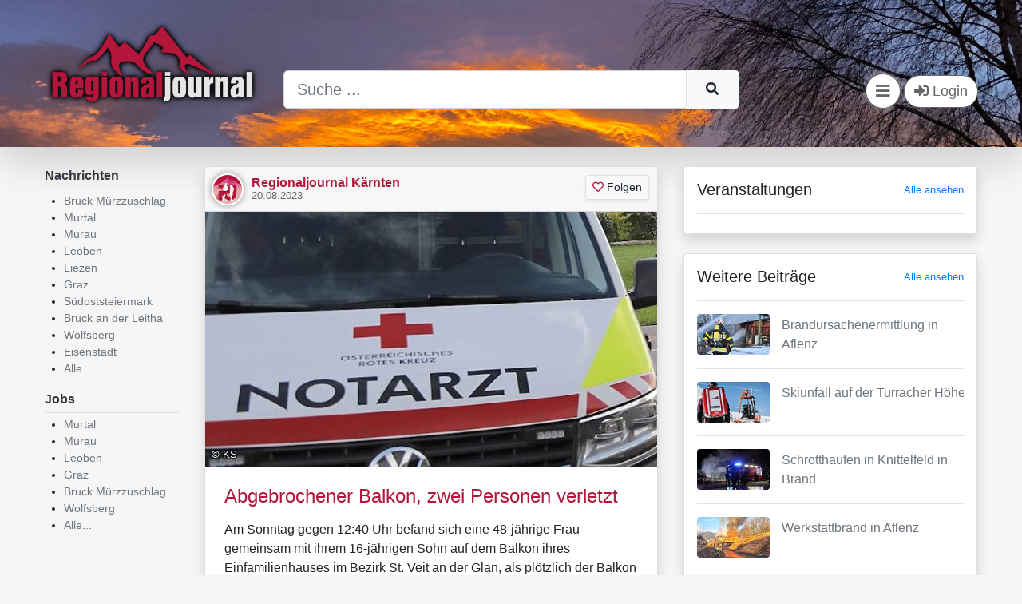

--- FILE ---
content_type: text/html; charset=UTF-8
request_url: https://regionaljournal.at/post/8ZP0auHviBWodqvJpaem
body_size: 10335
content:
<!doctype html>
<html lang="en">
  <head>
    <!-- Required meta tags -->
    <meta charset="utf-8">
    <meta name="robots" content="INDEX,FOLLOW"/>
    <meta http-equiv="Language" content="de">
    <meta name="viewport" content="width=device-width, initial-scale=1, shrink-to-fit=no">

    <title>Abgebrochener Balkon, zwei Personen verletzt</title>
    <link rel="canonical" href="https://regionaljournal.at/post/8ZP0auHviBWodqvJpaem">

    <link rel="preload" as="image" href="https://regionaljournal.at/services/imagehandler?mode=getCroppedImage&path=%2Fassets%2Fimages%2Fupload%2Fpost_5wCONRRdhn_4533110&config%5Bx%5D=18.398106063108&config%5By%5D=227.82540548394&config%5Bwidth%5D=782.97657042477&config%5Bheight%5D=440.42432086393&config%5BmaxSize%5D=675" />    
<script type="application/ld+json">
{
  "@context": "https://schema.org",
  "@type": "NewsArticle",
  "mainEntityOfPage": {
    "@type": "WebPage",
    "@id": "https://regionaljournal.at/post/8ZP0auHviBWodqvJpaem"
  },
  "headline": "Abgebrochener Balkon, zwei Personen verletzt",
  "image": [
    "https://regionaljournal.at/services/imagehandler?mode=getCroppedImage&path=%2Fassets%2Fimages%2Fupload%2Fpost_5wCONRRdhn_4533110&config%5Bx%5D=491.5&config%5By%5D=208.5&config%5Bwidth%5D=417&config%5Bheight%5D=417&config%5Brotate%5D=0&config%5BscaleX%5D=1&config%5BscaleY%5D=1",
    "https://regionaljournal.at/services/imagehandler?mode=getCroppedImage&path=%2Fassets%2Fimages%2Fupload%2Fpost_5wCONRRdhn_4533110&config%5Bx%5D=422&config%5By%5D=208.5&config%5Bwidth%5D=556&config%5Bheight%5D=417&config%5Brotate%5D=0&config%5BscaleX%5D=1&config%5BscaleY%5D=1",
    "https://regionaljournal.at/services/imagehandler?mode=getCroppedImage&path=%2Fassets%2Fimages%2Fupload%2Fpost_5wCONRRdhn_4533110&config%5Bx%5D=18.398106063108&config%5By%5D=227.82540548394&config%5Bwidth%5D=782.97657042477&config%5Bheight%5D=440.42432086393&config%5Brotate%5D=0&config%5BscaleX%5D=1&config%5BscaleY%5D=1&config%5BmaxSize%5D=1300"
  ],
  "datePublished": "2023-08-20T22:48:08+01:00",
  "dateModified": "2023-08-20T22:48:08+01:00",
  "author": {
    "@type": "Organization",
    "name": "Regionaljournal Kärnten",
    "url": "https://regionaljournal.at/profile/5jQW0n8BSwy2oTP68Td_"
  },
  "publisher": {
    "@type": "Organization",
    "name": "Regionaljournal",
    "logo": {
      "@type": "ImageObject",
      "url": "https://regionaljournal.at/assets/images/logo/google-news.png"
    }
  }
}
</script>
    <meta name="description" content="Am Sonntag gegen 12:40 Uhr befand sich eine 48-jährige Frau gemeinsam mit ihrem 16-jährigen Sohn auf dem Balkon ihres Einfamilienhauses im Bezirk St. Veit an der Glan, als plötzlich der Balkon nach unten brach und ca. drei Meter in die Tiefe stürzte." />
<meta name="twitter:description" content="Am Sonntag gegen 12:40 Uhr befand sich eine 48-jährige Frau gemeinsam mit ihrem 16-jährigen Sohn auf dem Balkon ihres Einfamilienhauses im Bezirk St. Veit an der Glan, als plötzlich der Balkon nach unten brach und ca. drei Meter in die Tiefe stürzte." />
<meta name="author" content="Regionaljournal Kärnten" />
<meta name="image" property="og:image" content="https://regionaljournal.at/services/imagehandler?mode=getCroppedImage&path=%2Fassets%2Fimages%2Fupload%2Fpost_5wCONRRdhn_4533110&config%5Bx%5D=18.398106063108&config%5By%5D=227.82540548394&config%5Bwidth%5D=782.97657042477&config%5Bheight%5D=440.42432086393&config%5Brotate%5D=0&config%5BscaleX%5D=1&config%5BscaleY%5D=1&config%5BmaxSize%5D=1300" />
<meta name="og:image" content="https://regionaljournal.at/services/imagehandler?mode=getCroppedImage&path=%2Fassets%2Fimages%2Fupload%2Fpost_5wCONRRdhn_4533110&config%5Bx%5D=18.398106063108&config%5By%5D=227.82540548394&config%5Bwidth%5D=782.97657042477&config%5Bheight%5D=440.42432086393&config%5Brotate%5D=0&config%5BscaleX%5D=1&config%5BscaleY%5D=1&config%5BmaxSize%5D=1300" />
<meta name="og:url" content="https://regionaljournal.at/post/8ZP0auHviBWodqvJpaem" />
<meta name="twitter:url" content="https://regionaljournal.at/post/8ZP0auHviBWodqvJpaem" />
<meta name="og:type" content="website" />
<meta name="og:description" content="Am Sonntag gegen 12:40 Uhr befand sich eine 48-jährige Frau gemeinsam mit ihrem 16-jährigen Sohn auf dem Balkon ihres Einfamilienhauses im Bezirk St. Veit an der Glan, als plötzlich der Balkon nach unten brach und ca. drei Meter in die Tiefe stürzte." />
<meta name="og:name" content="Abgebrochener Balkon, zwei Personen verletzt" />
<meta name="twitter:title" content="Abgebrochener Balkon, zwei Personen verletzt" />
    <link rel="dns-prefetch" href="https://cdnjs.cloudflare.com" />
    <link rel="dns-prefetch" href="https://code.jquery.com" />

    <!-- Bootstrap CSS -->
    <!--<link rel="stylesheet" href="https://cdn.jsdelivr.net/npm/bootstrap@4.6.0/dist/css/bootstrap.min.css" integrity="sha384-B0vP5xmATw1+K9KRQjQERJvTumQW0nPEzvF6L/Z6nronJ3oUOFUFpCjEUQouq2+l" crossorigin="anonymous">-->
    <link rel="preload" href="https://cdn.jsdelivr.net/npm/bootstrap@4.6.0/dist/css/bootstrap.min.css" as="style" onload="this.onload=null;this.rel='stylesheet'">
    <noscript><link rel="stylesheet" href="https://cdn.jsdelivr.net/npm/bootstrap@4.6.0/dist/css/bootstrap.min.css"></noscript>

    <!--<link href="/assets/vendor/owlcarousel/assets/owl.carousel.css" rel="stylesheet" media="all">-->
    <!--<link rel="preload" href="/assets/vendor/owlcarousel/assets/owl.carousel.css" as="style" onload="this.onload=null;this.rel='stylesheet'">-->
    <!--<noscript><link rel="stylesheet" href="/assets/vendor/owlcarousel/assets/owl.carousel.css"></noscript>-->

    <!--<link href="/assets/vendor/toastr/toastr.min.css" rel="stylesheet" media="all">-->
    <!--<link rel="stylesheet" href="/assets/css/search.css">-->
    <link rel="preload" href="/assets/css/search.css" as="style" onload="this.onload=null;this.rel='stylesheet'">
    <noscript><link rel="stylesheet" href="/assets/css/search.css?v=1"></noscript>


    
    <script src="https://code.jquery.com/jquery-3.3.1.min.js"></script>

    
    
    

    <!--<link rel="preload" href="/assets/vendor/fontawesome-5.11.2/webfonts/fa-solid-900.woff2" as="font" type="font/woff2" crossorigin>
    <link rel="preload" href="/assets/vendor/fontawesome-5.11.2/webfonts/fa-regular-400.woff2" as="font" type="font/woff2" crossorigin>
    <link rel="preload" href="/assets/vendor/fontawesome-5.11.2/webfonts/fa-brands-400.woff2" as="font" type="font/woff2" crossorigin>-->

  </head>
  <body>
    <div class="position-absolute d-sm-block d-md-none" style="right:10px;top:10px;z-index:200">

  
<div class="d-inline">
  <a class="btn btn-default btn-circle btn-lg align-self-center bg-white" id="dropdownNav" data-toggle="dropdown" aria-haspopup="true" aria-expanded="false" class="btn btn-secondary"><i class="fas fa-bars"></i><!--<span class="d-none d-md-inline"> Nav</span>--></a>
  <div class="dropdown-menu dropdown-menu-right mt-1 pt-0 shadow" aria-labelledby="dropdownNav" style="min-width:300px;max-width:300px">
    <div class="font-weight-bold link-text border-bottom pt-2 pl-2 pb-2 pl-3" style="color:">Navigation:</div>
            <a href="/create" class="d-block text-secondary rounded m-2 link-hover" style="text-decoration:none;line-height:1rem;cursor:pointer">
      <div class="row no-gutters pt-2 pb-2">
        <div class="col-3 text-center"><div class="mx-auto" style="width:36px;height:36px;background:#ddd;border-radius:50%;padding:10px 10px;"><i class="fas fa-user-plus"></i></div></div>
        <div class="col-9 align-self-center"><div style="padding-top:3px;"><strong>Profil erstellen</strong><br><small>Alle Informationen, alle Details.</small></div></div>
      </div>
    </a>
    <a href="https://business.regionaljournal.at/impressum/" target="_blank" class="d-block text-secondary rounded m-2 link-hover" style="text-decoration:none;line-height:1rem;cursor:pointer">
      <div class="row no-gutters pt-2 pb-2">
        <div class="col-3 text-center"><div class="mx-auto" style="width:36px;height:36px;background:#ddd;border-radius:50%;padding:10px 10px;"><i class="fas fa-file-contract"></i></div></div>
        <div class="col-9 align-self-center"><div style="padding-top:3px;"><strong>Impressum</strong><br><small>Rechtliche Informationen</small></div></div>
      </div>
    </a>
  <a href="/description" class="d-block text-secondary rounded m-2 link-hover" style="text-decoration:none;line-height:1rem;cursor:pointer">
    <div class="row no-gutters pt-2 pb-2">
      <div class="col-3 text-center"><div class="mx-auto" style="width:36px;height:36px;background:#ddd;border-radius:50%;padding:10px 10px;"><i class="fas fa-question"></i></div></div>
      <div class="col-9 align-self-center"><div style="padding-top:3px;"><strong>Beschreibung</strong><br><small>So funktioniert Regionaljournal.</small></div></div>
    </div>
  </a>
  </div>
</div>

  <div class="d-inline">
    
  <!--<span data-toggle="tooltip" data-placement="bottom" data-original-title="Neues Profil" class="d-none d-md-inline"><a href="/create" target="_top" class="btn btn-pill btn-light m-1 mb-2 bordered"><i class="fas fa-user-plus"></i> Neu</a></span>-->
  <span><a href="#" class="btn btn-pill bg-white" style="border:1px solid #666;color:#666;padding-top:6px;padding-bottom:6px;font-size:18px" data-toggle="modal" data-target="#ModalLogin"><i class="fas fa-sign-in-alt"></i> Login</a></span>

    </div>
</div>
<section class="first-row pt-3 pt-sm-4 pb-4 pb-md-5 shadow-lg" style="/*overflow:hidden;*/">
  <div class="row mx-auto align-items-end" style="max-width:1200px">
    <div class="col-md-3 text-sm-center">
      <a href="/"><img src="/assets/images/logo/logo.png" class="mx-auto img-fluid" alt="Logo Regionaljournal" width="269" height="112"/></a>
    </div>
    <div class="col-md-6">
      <form class="form-header" action="/" method="GET">
        <div class="input-group">
          <input type="text" class="form-control form-control-lg" aria-label="Suche" aria-describedby="search-button" name="q" value="" placeholder="Suche ...">
          <div class="input-group-append">
            <button class="btn btn-light pr-4 pl-4 border-left" type="submit" id="search-button"><i class="fas fa-search"></i></button>
          </div>
        </div>
      </form>
    </div>
    <div class="col-md-3 d-none d-md-block">
      <div class="text-right">

        
        <div class="d-inline">
  <a class="btn btn-default btn-circle btn-lg align-self-center bg-white" id="dropdownNav" data-toggle="dropdown" aria-haspopup="true" aria-expanded="false" class="btn btn-secondary"><i class="fas fa-bars"></i><!--<span class="d-none d-md-inline"> Nav</span>--></a>
  <div class="dropdown-menu dropdown-menu-right mt-1 pt-0 shadow" aria-labelledby="dropdownNav" style="min-width:300px;max-width:300px">
    <div class="font-weight-bold link-text border-bottom pt-2 pl-2 pb-2 pl-3" style="color:">Navigation:</div>
            <a href="/create" class="d-block text-secondary rounded m-2 link-hover" style="text-decoration:none;line-height:1rem;cursor:pointer">
      <div class="row no-gutters pt-2 pb-2">
        <div class="col-3 text-center"><div class="mx-auto" style="width:36px;height:36px;background:#ddd;border-radius:50%;padding:10px 10px;"><i class="fas fa-user-plus"></i></div></div>
        <div class="col-9 align-self-center"><div style="padding-top:3px;"><strong>Profil erstellen</strong><br><small>Alle Informationen, alle Details.</small></div></div>
      </div>
    </a>
    <a href="https://business.regionaljournal.at/impressum/" target="_blank" class="d-block text-secondary rounded m-2 link-hover" style="text-decoration:none;line-height:1rem;cursor:pointer">
      <div class="row no-gutters pt-2 pb-2">
        <div class="col-3 text-center"><div class="mx-auto" style="width:36px;height:36px;background:#ddd;border-radius:50%;padding:10px 10px;"><i class="fas fa-file-contract"></i></div></div>
        <div class="col-9 align-self-center"><div style="padding-top:3px;"><strong>Impressum</strong><br><small>Rechtliche Informationen</small></div></div>
      </div>
    </a>
  <a href="/description" class="d-block text-secondary rounded m-2 link-hover" style="text-decoration:none;line-height:1rem;cursor:pointer">
    <div class="row no-gutters pt-2 pb-2">
      <div class="col-3 text-center"><div class="mx-auto" style="width:36px;height:36px;background:#ddd;border-radius:50%;padding:10px 10px;"><i class="fas fa-question"></i></div></div>
      <div class="col-9 align-self-center"><div style="padding-top:3px;"><strong>Beschreibung</strong><br><small>So funktioniert Regionaljournal.</small></div></div>
    </div>
  </a>
  </div>
</div>

        <div class="d-inline">

          
  <!--<span data-toggle="tooltip" data-placement="bottom" data-original-title="Neues Profil" class="d-none d-md-inline"><a href="/create" target="_top" class="btn btn-pill btn-light m-1 mb-2 bordered"><i class="fas fa-user-plus"></i> Neu</a></span>-->
  <span><a href="#" class="btn btn-pill bg-white" style="border:1px solid #666;color:#666;padding-top:6px;padding-bottom:6px;font-size:18px" data-toggle="modal" data-target="#ModalLogin"><i class="fas fa-sign-in-alt"></i> Login</a></span>

          </div>
      </div>
    </div>
    </div>
  </div>
</section>

    <section class="content-row" style="overflow:hidden;">
      <div class="row mx-auto pt-md-3 pt-lg-4" style="max-width:1200px;">
        <div class="col-lg-2 pl-0 pr-0 pl-sm-3 pr-sm-3 d-none d-lg-block">

          <!-- Subnav left Nachrichten -->
          <a class="text-dark d-block border-bottom pb-1 mb-1" data-toggle="collapse" href="#navNews1" aria-expanded="true" data-target="#navNews1" aria-controls="navNews1"><strong>Nachrichten</strong></a>
<div class="row">
  <div class="col">
  <div class="collapse multi-collapse show" id="navNews1">
    <ul class="pl-4" style="font-size:.9rem">
  <li><a href="/?q=News%3ABruck_Mürzzuschlag" class="d-block text-muted">Bruck Mürzzuschlag</a></li>
  <li><a href="/?q=News%3AMurtal" class="d-block text-muted">Murtal</a></li>
  <li><a href="/?q=News%3AMurau" class="d-block text-muted">Murau</a></li>
  <li><a href="/?q=News%3ALeoben" class="d-block text-muted">Leoben</a></li>
  <li><a href="/?q=News%3ALiezen" class="d-block text-muted">Liezen</a></li>
  <li><a href="/?q=News%3AGraz" class="d-block text-muted">Graz</a></li>
  <li><a href="/?q=News%3ASüdoststeiermark" class="d-block text-muted">Südoststeiermark</a></li>
  <li><a href="/?q=News%3ABruck_an_der_Leitha" class="d-block text-muted">Bruck an der Leitha</a></li>
  <li><a href="/?q=News%3AWolfsberg" class="d-block text-muted">Wolfsberg</a></li>
  <li><a href="/?q=News%3AEisenstadt" class="d-block text-muted">Eisenstadt</a></li>
<li><a href="/?q=News%3Aall" class="d-block text-muted">Alle...</a></li>
    </ul>
  </div>
</div>
</div>

          <!-- Subnav left Events -->
          
          <!-- Subnav left Jobs -->
          <a class="text-dark d-block border-bottom pb-1 mb-1" data-toggle="collapse" href="#navJobs1" aria-expanded="true" data-target="#navJobs1" aria-controls="navJobs1"><strong>Jobs</strong></a>
<div class="row">
  <div class="col">
  <div class="collapse multi-collapse show" id="navJobs1">
    <ul class="pl-4" style="font-size:.9rem">
  <li><a href="/?q=Jobs%3AMurtal" class="d-block text-muted">Murtal</a></li>
  <li><a href="/?q=Jobs%3AMurau" class="d-block text-muted">Murau</a></li>
  <li><a href="/?q=Jobs%3ALeoben" class="d-block text-muted">Leoben</a></li>
  <li><a href="/?q=Jobs%3AGraz" class="d-block text-muted">Graz</a></li>
  <li><a href="/?q=Jobs%3ABruck_Mürzzuschlag" class="d-block text-muted">Bruck Mürzzuschlag</a></li>
  <li><a href="/?q=Jobs%3AWolfsberg" class="d-block text-muted">Wolfsberg</a></li>
<li><a href="/?q=Jobs%3Aall" class="d-block text-muted">Alle...</a></li>
    </ul>
  </div>
</div>
</div>

          <!-- Subnav left Videos -->
          
        </div>

        <div class="col-md-7 col-lg-6 content pl-0 pr-0 pl-sm-3 pr-sm-3">
          

    
  
  <div class="post online" style="position:relative">
    <div class="card rounded shadow mb-4" style="overflow:hidden">

      <div class="card-header p-0">
        <div class="header" style="padding-right: 125px;">
          <a href="/profile/5jQW0n8BSwy2oTP68Td_" style="color:rgb(180,21,59)">

          
          <img class="float-left lazy-img" src="" data-awake="false" data-src="https://regionaljournal.at/services/imagehandler?mode=getCroppedImage&path=%2Fassets%2Fimages%2Fupload%2F5jQW0n8BSwy2oTP68Td__profile_3249676.png&config%5Bx%5D=1&config%5By%5D=0&config%5Bwidth%5D=511&config%5Bheight%5D=511&config%5Brotate%5D=0&config%5BscaleX%5D=1&config%5BscaleY%5D=1&config%5BmaxSize%5D=40" title="" alt="Regionaljournal Kärnten" width="40" height="40" style="min-width:40px; min-height:40px">

          <div style="margin-left:50px; margin-top:4px; margin-bottom:4px; line-height:.95rem;position:relative; white-space:nowrap; overflow:hidden; text-overflow:ellipsis;">

            <strong>Regionaljournal Kärnten</strong><br>
            <small><span style="color:#666">20.08.2023</span></small></div>
        </a>
        </div>


        <div class="btn-group" style="position:absolute; top:10px; right:10px; z-index:10;">
                  <a href="#" class="btn btn-light btn-sm border shadow-sm" data-toggle="modal" data-target="#ModalLogin"><i class="far fa-heart fa-beat" style="color:rgb(180,21,59)"></i> Folgen</a>
        
        


                    <!-- End Button group -->

          </div>


      </div>


      <div class="card-body p-0">

        <div class="img-16-9" style="position:relative">

      
            <div class="image-copyright"><small>&copy; KS</small></div>
                  <a href="/post/8ZP0auHviBWodqvJpaem">

                <img data-post-id="8ZP0auHviBWodqvJpaem" class="float-left lazy-img img-fluid" src="" data-awake="false" data-src="https://regionaljournal.at/services/imagehandler?mode=getCroppedImage&path=%2Fassets%2Fimages%2Fupload%2Fpost_5wCONRRdhn_4533110&config%5Bx%5D=18.398106063108&config%5By%5D=227.82540548394&config%5Bwidth%5D=782.97657042477&config%5Bheight%5D=440.42432086393&config%5BmaxSize%5D=675" title="" alt="KS: Abgebrochener Balkon, zwei Personen verletzt" width="100%" height="auto" />
    </a>
    </div>
  
  
  <div class="p-3 p-sm-4  imagetext content-text">
    <h2 style="color:rgb(180,21,59);">Abgebrochener Balkon, zwei Personen verletzt</h2><p>Am Sonntag gegen 12:40 Uhr befand sich eine 48-jährige Frau gemeinsam mit ihrem 16-jährigen Sohn auf dem Balkon ihres Einfamilienhauses im Bezirk St. Veit an der Glan, als plötzlich der Balkon nach unten brach und ca. drei Meter in die Tiefe stürzte.</p><p>Der sich in einem Nebenzimmer befindliche Lebensgefährte verständigte die Rettung. Die Mutter und der Sohn wurden unbestimmten Grades verletzt und mit der Rettung in das Krankenhaus Friesach verbracht. Die Ursache für das Abbrechen des Balkons steht derzeit nicht fest.<br></p>  </div>
  
    

  <!--<iframe src="https://www.atm-recyclingsystems.com" width="1" height="1" style="border: none; overflow: hidden;"></iframe>-->


<div class="p-2 pl-3 border-top">
  <div class="row align-items-center">
    <div class="col-3">
      <p class="m-0" style="line-height:.9rem; padding-top:.15rem">196<small>x</small><br><small class="text-muted">gesehen</small></p>
    </div>
    <div class="col-3">
      <p class="m-0" style="line-height:.9rem; padding-top:.15rem">0<small>x</small><br><small class="text-muted">geteilt</small></p>
    </div>
    <div class="col-6">
      <div class="social text-right mr-1">
        <a href="https://api.whatsapp.com/send?text=https%3A%2F%2Fregionaljournal.at%2Fpost%2F8ZP0auHviBWodqvJpaem" target="_blank" id="share-wa" class="whatsapp share_button"><i class="fab fa-2x fa-whatsapp-square  mt-1"></i></a>
        <a href="https://www.facebook.com/sharer/sharer.php?u=https%3A%2F%2Fregionaljournal.at%2Fpost%2F8ZP0auHviBWodqvJpaem&amp;src=sdkpreparse" target="_blank" id="share-fb" class="linkedin share_button"><i class="fab fa-2x fa-facebook-square  mt-1"></i></a>
        <a href="https://twitter.com/intent/tweet?url=https%3A%2F%2Fregionaljournal.at%2Fpost%2F8ZP0auHviBWodqvJpaem" target="_blank" id="share-tw" class="twitter share_button"><i class="fab fa-2x fa-twitter-square  mt-1"></i></a>
        <a href="https://www.linkedin.com/shareArticle?mini=true&url=https%3A%2F%2Fregionaljournal.at%2Fpost%2F8ZP0auHviBWodqvJpaem" target="_blank" id="share-li" class="facebook share_button"><i class="fab fa-2x fa-linkedin  mt-1"></i></a>
      </div>
    </div>
  </div>
</div>
</div>

<div class="card-footer p-1">
  <div class="row no-gutters">

    
    <div class="col-6 pt-2 pr-1 pb-2 pl-2">
      <a target="_blank" href="https://regionaljournal.at/pdf/post/8ZP0auHviBWodqvJpaem" class="btn btn-block btn-outline-secondary"><i class="far fa-file-pdf"></i> PDF erstellen</a>
    </div>

    
    <div class="col-6 pt-2 pr-2 pb-2 pl-1">
        <a href="#" data-toggle="modal" data-target="#ModalLogin" class="btn btn-block btn-success"><i class="fas fa-share-alt"></i> Beitrag teilen</a>
<script>
if(processShareButton === undefined) {
  function processShareButton(evt) {
    var data = $(evt.target).serialize();
    console.log(data);
    $.ajax({
      type: "POST",
      url: window.location.href,
      data: data,
      success: () => {
        rj_toast.success('Beitrag geteilt', 'Der Beitrag wurde erfolgreich geteilt. <a href="/profile/">Ansehen</a>')
      },
      error: () => {
        rj_toast.warning('Beitrag nicht geteilt', 'Fehler beim Teilen des Beitrages')
      }
    })    
  }

}
</script>    </div>
  </div>
</div>
</div>
</div>

    
    
    
    
    
    
    
    

<div id="toast" class="toast" data-delay="10000" style="position: fixed;">
<div class="toast-header">
    <strong class="mr-auto" id="toast_title"></strong>
    <button type="button" class="ml-2 mb-1 close" data-dismiss="toast" aria-label="Close">
    <span aria-hidden="true">&times;</span>
    </button>
</div>
<div class="toast-body" id="toast_desc"></div>
</div>

<style>

#toast button.close {
  color: #fff;
}
.toast {
  z-index: 99999;
  background-color: rgba(0, 0, 0, 0.85);
  color: #ddd;
  border-radius: .5rem;
}


    .toast-success {
        bottom: 10px;
        left: 10px;
    }

    .toast-success .toast-header {
        background-color: transparent;
        color: #fff;
        border-bottom:1px solid #ccc;
    }

    .toast-warning {
        left: 10px;
        bottom: 10px;
    }

    .toast-warning .toast-header {
      background-color: transparent;
      color: #fff;
      border-bottom:1px solid #ccc;
    }
</style>

<script>
    if(rj_toast === undefined) {
        var rj_toast = {
            success: function(title, description) {
                document.getElementById("toast").className = "toast toast-success";
                this.plain(title, description);
            },
            warning: function(title, description) {
                document.getElementById("toast").className = "toast toast-warning";
                this.plain(title, description);
            },
            plain: function(title, description) {
                document.getElementById("toast_desc").innerHTML = description;
                document.getElementById("toast_title").innerHTML = title;
                $(".toast").toast('show');
            }
        }
    }
</script>

<script>
  window.addEventListener('load', function() {
    setInterval(() => {
      document.querySelectorAll('.follow-button-form').forEach(element => {
        if(element.dataset.is_bound !== "true") {
          element.dataset.is_bound = "true";
          element.addEventListener('submit', evt => {
            evt.preventDefault();
            processFollowButton(evt);
            return false;
            })
        }
      })
    }, 1000);
  })

  window.addEventListener('load', function() {
    console.log("here")
    document.querySelectorAll('.share-button-form').forEach(element => {
      element.addEventListener('submit', evt => {
        evt.preventDefault();
        processShareButton(evt);
        return false;
      })
    })
  })
</script>


                              </div>
    <div class="col-md-5 col-lg-4 pl-0 pr-0 pl-sm-3 pr-sm-3">

      <div class="card shadow make-me-sticky mb-4">
        <div class="card-body p-3">
          <div class="mb-3"><h5 class="d-inline">Veranstaltungen</h5><span class="float-right"><small><a href="/?q=events%3AAll">Alle ansehen</a></small></span></div>
              <div class="border-top pt-2">
          </div>
        </div>
      </div>

      <div class="card shadow mb-4">
        <div class="card-body p-3">
          <div class="mb-3"><h5 class="d-inline">Weitere Beiträge</h5><span class="float-right"><small><a href="/?q=news%3AAll">Alle ansehen</a></small></span></div>
          
    <div class="sidebar border-top">
    <a href="#" class="text-secondary">
    <div class="sidebar-overlay"></div>
    <div class="row pb-3 pt-3">
      <div class="col-4">
                    <img class="rounded lazy-img img-fluid" src="" data-awake="false" data-src="https://regionaljournal.at/services/imagehandler?mode=getCroppedImage&path=%2Fassets%2Fimages%2Fupload%2Fpost_a4on6Dvdim_7350896&config%5Bx%5D=118.79621317689&config%5By%5D=28.779225685227&config%5Bwidth%5D=1018.4889366257&config%5Bheight%5D=572.90002685198&config%5Brotate%5D=0&config%5BscaleX%5D=1&config%5BscaleY%5D=1&config%5BmaxSize%5D=100" title="" alt="">
      </div>
          <div class="col-8 p-0">
            <h3 class="mb-1"><small>Brandursachenermittlung in Aflenz</small></h3>

          </div>
        </div>
        <div class="sidebar-details fadeIn-bottom">
          <a href="https://regionaljournal.at/post/zCZmo6n40XrhB3oIgGAK" class="btn btn-secondary">Zum Beitrag</a>
        </div>
      </a>
  </div>
      <div class="sidebar border-top">
    <a href="#" class="text-secondary">
    <div class="sidebar-overlay"></div>
    <div class="row pb-3 pt-3">
      <div class="col-4">
                    <img class="rounded lazy-img img-fluid" src="" data-awake="false" data-src="https://regionaljournal.at/services/imagehandler?mode=getCroppedImage&path=%2Fassets%2Fimages%2Fupload%2Fpost_cZmn0s2Ni9_3568075&config%5Bx%5D=209.21529575936&config%5By%5D=81.269906594998&config%5Bwidth%5D=897.52880809175&config%5Bheight%5D=504.85995455161&config%5Brotate%5D=0&config%5BscaleX%5D=1&config%5BscaleY%5D=1&config%5BmaxSize%5D=100" title="" alt="">
      </div>
          <div class="col-8 p-0">
            <h3 class="mb-1"><small>Skiunfall auf der Turracher Höhe</small></h3>

          </div>
        </div>
        <div class="sidebar-details fadeIn-bottom">
          <a href="https://regionaljournal.at/post/b1uNXXIipiQAwdbIRfdw" class="btn btn-secondary">Zum Beitrag</a>
        </div>
      </a>
  </div>
      <div class="sidebar border-top">
    <a href="#" class="text-secondary">
    <div class="sidebar-overlay"></div>
    <div class="row pb-3 pt-3">
      <div class="col-4">
                    <img class="rounded lazy-img img-fluid" src="" data-awake="false" data-src="https://regionaljournal.at/services/imagehandler?mode=getCroppedImage&path=%2Fassets%2Fimages%2Fupload%2Fpost_QjGYQciYyJ_9860087&config%5Bx%5D=137.90546186476&config%5By%5D=13.32834174295&config%5Bwidth%5D=854.553004837&config%5Bheight%5D=480.68606522081&config%5Brotate%5D=0&config%5BscaleX%5D=1&config%5BscaleY%5D=1&config%5BmaxSize%5D=100" title="" alt="">
      </div>
          <div class="col-8 p-0">
            <h3 class="mb-1"><small>Schrotthaufen in Knittelfeld in Brand</small></h3>

          </div>
        </div>
        <div class="sidebar-details fadeIn-bottom">
          <a href="https://regionaljournal.at/post/W76PNq0mViw14TpxFSuY" class="btn btn-secondary">Zum Beitrag</a>
        </div>
      </a>
  </div>
      <div class="sidebar border-top">
    <a href="#" class="text-secondary">
    <div class="sidebar-overlay"></div>
    <div class="row pb-3 pt-3">
      <div class="col-4">
                    <img class="rounded lazy-img img-fluid" src="" data-awake="false" data-src="https://regionaljournal.at/services/imagehandler?mode=getCroppedImage&path=%2Fassets%2Fimages%2Fupload%2Fpost_0cL63tt1By_7265804&config%5Bx%5D=226.81634207473&config%5By%5D=47.666978433099&config%5Bwidth%5D=907.27405816736&config%5Bheight%5D=510.34165771914&config%5Brotate%5D=0&config%5BscaleX%5D=1&config%5BscaleY%5D=1&config%5BmaxSize%5D=100" title="" alt="">
      </div>
          <div class="col-8 p-0">
            <h3 class="mb-1"><small>Werkstattbrand in Aflenz</small></h3>

          </div>
        </div>
        <div class="sidebar-details fadeIn-bottom">
          <a href="https://regionaljournal.at/post/M3gMAfeDJJSwk5789VmK" class="btn btn-secondary">Zum Beitrag</a>
        </div>
      </a>
  </div>
            </div>
      </div>

      <div class="card shadow mb-4">
        <div class="card-body p-3">
          <div class="mb-3"><h5 class="d-inline">Jobs</h5><span class="float-right"><small><a href="/?q=jobs%3AAll">Alle ansehen</a></small></span></div>
          
<div class="sidebar border-top">
  <a href="#" class="text-secondary">
  <div class="sidebar-overlay"></div>
  <div class="row pb-3 pt-3">
    <div class="col-4">
                <img class="rounded lazy-img img-fluid" src="" data-awake="false" data-src="https://regionaljournal.at/services/imagehandler?mode=getCroppedImage&path=%2Fassets%2Fimages%2Fupload%2Fpost_wSF2R096z9_2524549&config%5Bx%5D=6.3644366197183&config%5By%5D=132.50403462441&config%5Bwidth%5D=1053.9035602504&config%5Bheight%5D=592.82075264085&config%5Brotate%5D=0&config%5BscaleX%5D=1&config%5BscaleY%5D=1&config%5BmaxSize%5D=100" title="" alt="">
    </div>
        <div class="col-8 p-0">
          <h3 class="mb-1"><small>technischer Vertriebsinnendienstmitarbeiter / Arbeitsvorbereiter (m/w/d)</small></h3>

        </div>
      </div>
      <div class="sidebar-details fadeIn-bottom">
        <a href="https://regionaljournal.at/post/heZkMl9UBgE6K0nVr69M" class="btn btn-secondary">Zum Beitrag</a>
        
      </div>
    </a>
</div>
  <div class="sidebar border-top">
  <a href="#" class="text-secondary">
  <div class="sidebar-overlay"></div>
  <div class="row pb-3 pt-3">
    <div class="col-4">
                <img class="rounded lazy-img img-fluid" src="" data-awake="false" data-src="https://regionaljournal.at/services/imagehandler?mode=getCroppedImage&path=%2Fassets%2Fimages%2Fupload%2Fpost_Cs1CxChWR7X04Z1dgZ78_7638115&config%5Bx%5D=418.84010891504&config%5By%5D=2.5307170955075&config%5Bwidth%5D=604.53427065026&config%5Bheight%5D=340.05052724077&config%5Brotate%5D=0&config%5BscaleX%5D=1&config%5BscaleY%5D=1&config%5BmaxSize%5D=100" title="" alt="">
    </div>
        <div class="col-8 p-0">
          <h3 class="mb-1"><small>Jugendarbeiter*in (m/w/d) – Teilzeit 25h/Woche</small></h3>

        </div>
      </div>
      <div class="sidebar-details fadeIn-bottom">
        <a href="https://regionaljournal.at/post/Cs1CxChWR7X04Z1dgZ78" class="btn btn-secondary">Zum Beitrag</a>
        
      </div>
    </a>
</div>
  <div class="sidebar border-top">
  <a href="#" class="text-secondary">
  <div class="sidebar-overlay"></div>
  <div class="row pb-3 pt-3">
    <div class="col-4">
                <img class="rounded lazy-img img-fluid" src="" data-awake="false" data-src="https://regionaljournal.at/services/imagehandler?mode=getCroppedImage&path=%2Fassets%2Fimages%2Fupload%2Fpost_pVv0TgUl15_7475203&config%5Bx%5D=0&config%5By%5D=0.52816901408451&config%5Bwidth%5D=1200&config%5Bheight%5D=675&config%5Brotate%5D=0&config%5BscaleX%5D=1&config%5BscaleY%5D=1&config%5BmaxSize%5D=100" title="" alt="">
    </div>
        <div class="col-8 p-0">
          <h3 class="mb-1"><small>Mitarbeiter als Eisverkäufer für Formel 1 gesucht</small></h3>

        </div>
      </div>
      <div class="sidebar-details fadeIn-bottom">
        <a href="https://regionaljournal.at/post/H6J01HfmGaheZA1UqWwL" class="btn btn-secondary">Zum Beitrag</a>
        
      </div>
    </a>
</div>
  <div class="sidebar border-top">
  <a href="#" class="text-secondary">
  <div class="sidebar-overlay"></div>
  <div class="row pb-3 pt-3">
    <div class="col-4">
                <img class="rounded lazy-img img-fluid" src="" data-awake="false" data-src="https://regionaljournal.at/services/imagehandler?mode=getCroppedImage&path=%2Fassets%2Fimages%2Fupload%2Fpost_MAMlCD703mlJJ5dnglNv_7490652&config%5Bx%5D=39.945089984351&config%5By%5D=29.027134683099&config%5Bwidth%5D=1133.5957355243&config%5Bheight%5D=637.64760123239&config%5Brotate%5D=0&config%5BscaleX%5D=1&config%5BscaleY%5D=1&config%5BmaxSize%5D=100" title="" alt="">
    </div>
        <div class="col-8 p-0">
          <h3 class="mb-1"><small>Redakteur:in/Moderator:in (w/m/d)</small></h3>

        </div>
      </div>
      <div class="sidebar-details fadeIn-bottom">
        <a href="https://regionaljournal.at/post/MAMlCD703mlJJ5dnglNv" class="btn btn-secondary">Zum Beitrag</a>
        
      </div>
    </a>
</div>
    <div class="border-top pt-2">
          <a href="/?q=Jobs%3AMurtal" class="btn btn-outline-secondary btn-sm btn-block mt-2">Alle Murtal</a>
          <a href="/?q=Jobs%3AMurau" class="btn btn-outline-secondary btn-sm btn-block mt-2">Alle Murau</a>
          <a href="/?q=Jobs%3ALeoben" class="btn btn-outline-secondary btn-sm btn-block mt-2">Alle Leoben</a>
          <a href="/?q=Jobs%3AGraz" class="btn btn-outline-secondary btn-sm btn-block mt-2">Alle Graz</a>
          <a href="/?q=Jobs%3ABruck_Mürzzuschlag" class="btn btn-outline-secondary btn-sm btn-block mt-2">Alle Bruck Mürzzuschlag</a>
          <a href="/?q=Jobs%3AWolfsberg" class="btn btn-outline-secondary btn-sm btn-block mt-2">Alle Wolfsberg</a>
          <a href="/?q=Jobs%3AGraz Umgebung" class="btn btn-outline-secondary btn-sm btn-block mt-2">Alle Graz Umgebung</a>
      </div>
        </div>
      </div>

      <div id="districts" class="trends">
        <div class="card shadow">
          <div class="card-body pb-2">
            <h5>Insights</h5>
            <ul class="insights">
              <li class="users">Profile online: <span class="float-right">1965</span></li>
              <li class="news"><a href="/?q=News:All">News<span class="float-right">20990</span></a></li><li class="jobs"><a href="/?q=Jobs:All">Jobs<span class="float-right">80</span></a></li>            </ul>
          </div>
        </div>
      </div>
    </div>
  </div>
</section>

<!-- Modal Login -->
<div class="modal fade" id="ModalLogin" tabindex="-1" role="dialog" aria-labelledby="ModalCenterTitle" aria-hidden="true">
  <div class="modal-dialog modal-dialog-centered modal-lg" role="document">
    <div class="modal-content">
      <div class="modal-header">
        <h5 class="modal-title" id="exampleModalLongTitle">Login</h5>
        <button type="button" class="close" data-dismiss="modal" aria-label="Close">
          <span aria-hidden="true">&times;</span>
        </button>
      </div>

      <div class="modal-body clearfix">
        <div class="row">
          <div class="col-12">
            <!-- <div class="alert alert-danger alert-dismissible fade show" role="alert">
              A simple danger alert—check it out!
              <button type="button" class="close" data-dismiss="alert" aria-label="Close">
                <span aria-hidden="true">×</span>
              </button>
            </div> -->
                        <!-- <div class="alert alert-success alert-dismissible fade show" role="alert">
              A simple danger alert—check it out!
              <button type="button" class="close" data-dismiss="alert" aria-label="Close">
                <span aria-hidden="true">×</span>
              </button>
            </div> -->
          </div>
        </div>
        <div class="row">
          <div class="col-12">
          </div>
        </div>
        <div class="row">
          <div class="col-6">
          <form action="/" method="post">
            <input type="hidden" name="form_name" value="f_lgn">
            <div class="login-content">
              <div class="login-form">
                <div class="form-group">
                <input required="" class="form-control shadow" type="text" name="lgn_username" placeholder="Username">
                </div>
                <div class="form-group">
                <input required="" class="form-control shadow" type="password" name="lgn_password" placeholder="Password">
                </div>
              </div>
              <button type="submit" class="btn btn-light btn-block border shadow"><i class="fas fa-sign-in-alt"></i> Login</button>
            </div>
            </form>
          </div>
          <div class="col-6 border-left">
            <!--<a href="https://www.facebook.com/v3.2/dialog/oauth?client_id=177100192314167&state=c7d2ec902e882365b0472d5a1fdc65ad&response_type=code&sdk=php-sdk-5.7.0&redirect_uri=https%3A%2F%2Fregionaljournal.at%2F%2F&scope=email" class="btn btn-block text-white shadow mb-3" style="background:#3b5998"><i class="fab fa-facebook-f"></i> Login<span class="d-none d-sm-inline"> with Facebook</span></a>-->
            <a href="https://accounts.google.com/o/oauth2/auth?response_type=code&redirect_uri=https%3A%2F%2Fregionaljournal.at%2Farea&client_id=156744578618-2pd405f55fpeuc2q4hiop6701rbbfdnd.apps.googleusercontent.com&scope=https%3A%2F%2Fwww.googleapis.com%2Fauth%2Fuserinfo.profile+https%3A%2F%2Fwww.googleapis.com%2Fauth%2Fuserinfo.email&access_type=online&approval_prompt=auto" class="btn btn-block shadow text-white" style="background:#db4437"><i class="fab fa-google"></i> Login<span class="d-none d-sm-inline"> with Google</span></a>
            <a href="/create" class="mt-3 btn btn-success btn-block shadow text-white"><i class="fas fa-user-plus"></i> Neu<span class="d-none d-sm-inline">es Profil</span></a>
          </div>
        </div>
        </div>
        <div class="modal-footer clearfix"><a href="#ModalForgotPassword" class="float-right forgot_password_open" data-toggle="modal" data-target="ModalForgotPassword">Passwort zurück setzen</a></div>

    </div>
  </div>
</div>

<div class="modal fade" id="ModalForgotPassword" tabindex="-2" role="dialog" aria-labelledby="ModalCenterTitle" aria-hidden="true">
  <div class="modal-dialog modal-dialog-centered" role="document">
    <div class="modal-content">
      <div class="modal-header">
        <h5 class="modal-title" id="exampleModalLongTitle">Passwort zurück setzen</h5>
        <button type="button" class="close" data-dismiss="modal" aria-label="Close">
          <span aria-hidden="true">&times;</span>
        </button>
      </div>
      <form action="" method="post">
        <input type="hidden" name="form_name" value="f_frgt_pass">
        <div class="modal-body clearfix">
            <div class="login-content">
            <div class="login-form">
                <div class="form-group">
                <input required="" class="form-control" type="text" name="frgt_email" placeholder="Email">
                </div>

            </div>
            </div>
            <span class="float-right"><a href="#" class="back_to_login">Zum Login</a></span>
        </div>
        <div class="modal-footer">
            <button type="submit" class="btn btn-success btn-block"><i class="fas fa-sign-in-alt"></i> Passwort zurück setzen</button>
        </div>
      </form>
    </div>
  </div>
</div>

<!-- Modal Login -->
<div class="modal fade" id="ModalNewOnRj" tabindex="-1" role="dialog" aria-labelledby="ModalCenterTitle" aria-hidden="true">
  <div class="modal-dialog modal-dialog-centered modal-sm" role="document">
    <div class="modal-content">
      <div class="modal-header">
        <h5 class="modal-title" id="exampleModalLongTitle">Alle Informationen</h5>
        <button type="button" class="close" data-dismiss="modal" aria-label="Close">
          <span aria-hidden="true">&times;</span>
        </button>
      </div>

      <div class="modal-body clearfix">
        <div class="row">
          <div class="col-12">
          </div>
        </div>
        <div class="row">
          <div class="col-12 mb-3">
            <form action="/" method="post">
              <input type="hidden" name="form_name" value="f_lgn">
              <div class="login-content">
                <div class="login-form">
                  <div class="form-group">
                  <input required="" class="form-control shadow" type="text" name="lgn_username" placeholder="Username">
                  </div>
                  <div class="form-group">
                  <input required="" class="form-control shadow" type="password" name="lgn_password" placeholder="Password">
                  </div>
                </div>
                <button type="submit" class="btn btn-light btn-block border shadow"><i class="fas fa-sign-in-alt"></i> Login</button>
              </div>
              </form>
              <p class="mt-3 mb-1"><small>Mit Google anmelden:</small></p>
              <a href="https://accounts.google.com/o/oauth2/auth?response_type=code&redirect_uri=https%3A%2F%2Fregionaljournal.at%2Farea&client_id=156744578618-2pd405f55fpeuc2q4hiop6701rbbfdnd.apps.googleusercontent.com&scope=https%3A%2F%2Fwww.googleapis.com%2Fauth%2Fuserinfo.profile+https%3A%2F%2Fwww.googleapis.com%2Fauth%2Fuserinfo.email&access_type=online&approval_prompt=auto" class="btn btn-block shadow text-white" style="background:#db4437"><i class="fab fa-google"></i> Login<span class="d-none d-sm-inline"> mit Google</span></a>
              <!--<p class="mb-1"><small>Neues Profil erstellen:</small></p>-->
              <!--<a href="https://www.facebook.com/v3.2/dialog/oauth?client_id=177100192314167&state=c7d2ec902e882365b0472d5a1fdc65ad&response_type=code&sdk=php-sdk-5.7.0&redirect_uri=https%3A%2F%2Fregionaljournal.at%2F%2F&scope=email" class="btn btn-block text-white shadow mb-3" style="background:#3b5998"><i class="fab fa-facebook-f"></i> Weiter<span class="d-none d-sm-inline"> mit Facebook</span></a>-->
              <!--<a href="https://accounts.google.com/o/oauth2/auth?response_type=code&redirect_uri=https%3A%2F%2Fregionaljournal.at%2Farea&client_id=156744578618-2pd405f55fpeuc2q4hiop6701rbbfdnd.apps.googleusercontent.com&scope=https%3A%2F%2Fwww.googleapis.com%2Fauth%2Fuserinfo.profile+https%3A%2F%2Fwww.googleapis.com%2Fauth%2Fuserinfo.email&access_type=online&approval_prompt=auto" class="btn btn-block shadow text-white" style="background:#db4437"><i class="fab fa-google"></i> Profil<span class="d-none d-sm-inline"> mit Google</span></a>-->
              <a href="/create" class="mt-3 btn btn-success btn-block shadow text-white"><i class="fas fa-user-plus"></i> Neu<span class="d-none d-sm-inline">es Profil</span></a>
          </div>
        </div>
        <!--<hr>-->
        <!--<div class="row">-->
          <!--<div class="col-6">-->
          <!--<form action="" method="post">
            <input type="hidden" name="form_name" value="f_lgn">
            <div class="login-content">
              <div class="login-form">
                <div class="form-group">
                <input required="" class="form-control shadow" type="text" name="lgn_username" placeholder="Username">
                </div>
                <div class="form-group">
                <input required="" class="form-control shadow" type="password" name="lgn_password" placeholder="Password">
                </div>
              </div>
              <button type="submit" class="btn btn-light btn-block border shadow"><i class="fas fa-sign-in-alt"></i> Login</button>
            </div>
          </form>-->
          <!--</div>-->
          <!--<div class="col-12">
            <p class="mb-1"><small>Neues Profil erstellen:</small></p>
            <a href="https://www.facebook.com/v3.2/dialog/oauth?client_id=177100192314167&state=c7d2ec902e882365b0472d5a1fdc65ad&response_type=code&sdk=php-sdk-5.7.0&redirect_uri=https%3A%2F%2Fregionaljournal.at%2F%2F&scope=email" class="btn btn-block text-white shadow mb-3" style="background:#3b5998"><i class="fab fa-facebook-f"></i> Weiter<span class="d-none d-sm-inline"> mit Facebook</span></a>
            <a href="https://accounts.google.com/o/oauth2/auth?response_type=code&redirect_uri=https%3A%2F%2Fregionaljournal.at%2Farea&client_id=156744578618-2pd405f55fpeuc2q4hiop6701rbbfdnd.apps.googleusercontent.com&scope=https%3A%2F%2Fwww.googleapis.com%2Fauth%2Fuserinfo.profile+https%3A%2F%2Fwww.googleapis.com%2Fauth%2Fuserinfo.email&access_type=online&approval_prompt=auto" class="btn btn-block shadow text-white" style="background:#db4437"><i class="fab fa-google"></i> Profil<span class="d-none d-sm-inline"> mit Google</span></a>
            <a href="/create" class="mt-3 btn btn-success btn-block shadow text-white"><i class="fas fa-user-plus"></i> Neu<span class="d-none d-sm-inline">es Profil</span></a>
          </div>
        </div>-->
        </div>
        <!--
        <div class="modal-footer clearfix"><a href="#ModalForgotPassword" class="float-right forgot_password_open" data-toggle="modal" data-target="ModalForgotPassword">Passwort zurück setzen</a></div>
-->
    </div>
  </div>
</div>

<script type="text/javascript">
  $(".forgot_password_open").on('click', function(event){
    // event.stopPropagation();
    // event.stopImmediatePropagation();
    //(... rest of your JS code)
    $('#ModalLogin').modal('hide');
    $('#ModalForgotPassword').modal('show');
  });
  $(".back_to_login").on('click', function(event){
    $('#ModalForgotPassword').modal('hide');
    $('#ModalLogin').modal('show');
  });
</script>

<!--<script defer src="/assets/vendor/owlcarousel/owl.carousel.min.js"></script>-->

<!-- Optional JavaScript -->
<!-- jQuery first, then Popper.js, then Bootstrap JS -->
<script defer src="https://cdnjs.cloudflare.com/ajax/libs/popper.js/1.14.6/umd/popper.min.js" integrity="sha384-wHAiFfRlMFy6i5SRaxvfOCifBUQy1xHdJ/yoi7FRNXMRBu5WHdZYu1hA6ZOblgut" crossorigin="anonymous"></script>
<script defer src="https://stackpath.bootstrapcdn.com/bootstrap/4.2.1/js/bootstrap.min.js" integrity="sha384-B0UglyR+jN6CkvvICOB2joaf5I4l3gm9GU6Hc1og6Ls7i6U/mkkaduKaBhlAXv9k" crossorigin="anonymous"></script>

<link  href="/assets/vendor/fontawesome-5.15.4/css/all.min.css" rel="stylesheet" media="all" >



<script>
//document.addEventListener('touchstart', onTouchStart, {passive: true});

hashtag_regexp = /#([a-zA-Z0-9]+)/g;

function linkHashtags(text) {
    return text.replace(
        hashtag_regexp,
        '<a class="hashtag" href="/?q=$1">#$1</a>'
    );
}

//correct ration on window resize
var width = $(window).width();
$(window).on('resize', function() {
  setTimeout(function(){
    $('.img-16-9').each(function() {
      var width = $(this).width();
      $(this).css("min-height", width / 16 * 9);
      });
    },
    250
  );
});


$(document).ready(function(){

  //$('.toast').toast({ autohide: false });

  lazyLoad(1000,window.innerHeight, 1);
/*
  $('#profileCarousel').owlCarousel({
    margin:10,
    loop:true,
    autoWidth:true,
    center:true,
    items:10,
    nav:false,
    dots: false,
    autoplay:true,
    autoplayTimeout:5000,
    autoplayHoverPause:true
  });
*/
  $('.card-text').each(function() {
    $(this).html(linkHashtags($(this).html()));
  });

  $('.img-16-9').each(function() {
    var width = $(this).width();
    $(this).css("min-height", width / 16 * 9);
  });

  $(function () {
    $('[data-toggle="tooltip"]').tooltip()
  });

});

$(document).on('scroll touchmove',function(){
	lazyLoad(1000,window.innerHeight, 1);
});

$('.scroll').click(function() {
  var sectionTo = $(this).attr('href');
  $('html, body').animate({
    scrollTop: $(sectionTo).offset().top - 55
  }, 1500);
});

/**
* animationDuration: int
* windowPosition: int
* opacityLevel: decimal
*/
//function lazyLoad(animationDuration=1000, windowPosition=0, opacityLevel=1){
function lazyLoad(){
	var currentScroll = $(window).scrollTop() + $(window).height();
	var lazyImages = $('img[data-awake="false"]');
	var lazyImage;
	for(var i = 0 ; i < lazyImages.length ; i++ ){
		lazyImage=lazyImages[i];
		if($(lazyImage).offset().top <= currentScroll){
			if($(lazyImage).attr('data-awake')=='false'){
				$(lazyImage).attr('src',$(lazyImage).attr('data-src'));
				$(lazyImage).attr('data-awake','true');
        if(Object.keys(lazyImage.dataset).indexOf("postId") > -1)
        {
          setNewView(lazyImage.dataset.postId);
        }
			 	//$(lazyImage).fadeTo( animationDuration, opacityLevel );
			}

		}
	}
  var lazyIframes = $('iframe[data-awake="false"]');
	var lazyIframe;
  for(var i = 0 ; i < lazyIframes.length ; i++ ){
		lazyIframe=lazyIframes[i];
		if($(lazyIframe).offset().top <= currentScroll){
			if($(lazyIframe).attr('data-awake')=='false'){
				$(lazyIframe).attr('src',$(lazyIframe).attr('data-iframe-src'));
				$(lazyIframe).attr('data-awake','true');
			 	$(lazyIframe).fadeTo( animationDuration, opacityLevel );
			}
		}
	}
}

function setNewView(post_id)
{
  $.ajax({
    type: "POST",
    url: "/services/views?type=set_new_view",
    data: {
      views_post_id: post_id
    },
    error: console.error
  });
}

  function adjustHeight(textarea) {
    textarea.style.height = 'auto'; // Setzt die Höhe zurück, um neu zu berechnen
    textarea.style.height = textarea.scrollHeight + 'px'; // Setzt die Höhe auf den scrollHeight des Textbereichs
}
</script>
<!-- Matomo -->
<script type="text/javascript">
  var _paq = window._paq = window._paq || [];
  /* tracker methods like "setCustomDimension" should be called before "trackPageView" */
  _paq.push(['trackPageView']);
  _paq.push(['enableLinkTracking']);
  (function() {
    var u="//analytics.regionaljournal.at/";
    _paq.push(['setTrackerUrl', u+'matomo.php']);
    _paq.push(['setSiteId', '1']);
    var d=document, g=d.createElement('script'), s=d.getElementsByTagName('script')[0];
    g.type='text/javascript'; g.async=true; g.src=u+'matomo.js'; s.parentNode.insertBefore(g,s);
  })();
</script>
<!-- End Matomo Code -->
</body>
</html>
